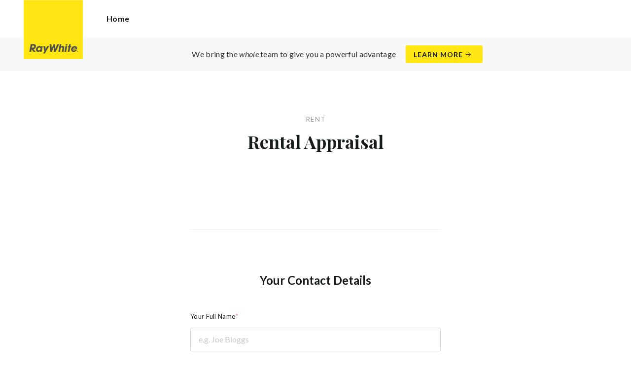

--- FILE ---
content_type: text/html; charset=utf-8
request_url: https://raywhiteexmouth.com.au/rent/rental-appraisal
body_size: 10923
content:
<!doctype html><html lang="en" class="no_js"><head prefix="og: http://ogp.me/ns# fb: http://ogp.me/ns/fb# place: http://ogp.me/ns/place# profile: http://ogp.me/ns/profile# business: http://ogp.me/ns/business#"><script>dataLayer = [{"analyticsTrackingId":"UA-27709243-21","ga4MeasurementId":"G-HVDK03WETV","enableCampaigntrack":false,"fbPixelIds":[],"subTypeCode":"RWR","countryCode":"AU","zoneCode":"WA"}];</script><script>(function(w,d,s,l,i){w[l]=w[l]||[];w[l].push({'gtm.start':
new Date().getTime(),event:'gtm.js'});var f=d.getElementsByTagName(s)[0],
j=d.createElement(s),dl=l!='dataLayer'?'&l='+l:'';j.async=true;j.src=
'https://www.googletagmanager.com/gtm.js?id='+i+dl;f.parentNode.insertBefore(j,f);
})(window,document,'script','dataLayer','GTM-T6DNFV');</script><title data-react-helmet="true">Rental Appraisal - Rent - Ray White Exmouth</title><meta data-react-helmet="true" charSet="utf-8"/><meta data-react-helmet="true" name="viewport" content="width=device-width, initial-scale=1.0"/><meta data-react-helmet="true" name="mobile-web-app-capable" content="yes"/><meta data-react-helmet="true" property="og:site_name" content="Ray White Exmouth"/><meta data-react-helmet="true" name="description" content=""/><meta data-react-helmet="true" name="twitter:card" content="summary"/><meta data-react-helmet="true" name="twitter:site" content="@RayWhiteGroup"/><meta data-react-helmet="true" name="twitter:title" content="Rental Appraisal"/><meta data-react-helmet="true" property="og:type" content="article"/><meta data-react-helmet="true" property="og:url" content="https://raywhiteexmouth.com.au/rent/rental-appraisal"/><meta data-react-helmet="true" property="og:title" content="Rental Appraisal"/><meta data-react-helmet="true" property="og:description" content=""/><meta data-react-helmet="true" property="article:modified_time" content="2012-06-13T01:02:42"/><meta data-react-helmet="true" property="article:published_time" content="2024-01-18T09:18:06"/><meta data-react-helmet="true" property="article:section" content="Rent"/><link rel="preload" href="https://cdn5.ep.dynamics.net/__resources/css/956180011800a315f3c4.css" as="style"/><link rel="preload" href="https://cdn5.ep.dynamics.net/__resources/js/956180011800a315f3c4.js" as="script"/><link rel="preload" href="https://cdn5.ep.dynamics.net/__resources/css/91236b8b285a1fa26b5f.css" as="style"/><link rel="preload" href="https://cdn5.ep.dynamics.net/__resources/js/91236b8b285a1fa26b5f.js" as="script"/><link rel="preconnect" href="https://fonts.gstatic.com" crossorigin="anonymous"/><link rel="preconnect" href="https://cdn6.ep.dynamics.net"/><link rel="preconnect" href="https://cdn5.ep.dynamics.net"/><link rel="dns-prefetch" href="//fonts.gstatic.com"/><link rel="dns-prefetch" href="//cdn6.ep.dynamics.net"/><link rel="dns-prefetch" href="//cdn5.ep.dynamics.net"/><link rel="preload" href="https://fonts.googleapis.com/css?family=Lato:400,400i,700|Playfair+Display:700" as="style"/><link rel="preconnect" href="https://fonts.googleapis.com"/><link rel="dns-prefetch" href="//fonts.googleapis.com"/><link rel="preconnect" href="https://exmouth.rwoffice1.com"/><link rel="dns-prefetch" href="//exmouth.rwoffice1.com"/><script data-react-helmet="true" type="application/ld+json">{
  "@context": "https://schema.org",
  "@type": "Article",
  "headline": "Rental Appraisal",
  "articleBody": "",
  "articleSection": "Rent",
  "url": "https://raywhiteexmouth.com.au/rent/rental-appraisal",
  "datePublished": "2012-06-13T01:02:42",
  "dateModified": "2024-01-18T09:18:06"
}</script><link href="https://cdn5.ep.dynamics.net/__resources/css/956180011800a315f3c4.css" rel="stylesheet" type="text/css"/><link href="https://cdn5.ep.dynamics.net/__resources/css/91236b8b285a1fa26b5f.css" rel="stylesheet" type="text/css"/><link href="https://fonts.googleapis.com/css?family=Lato:400,400i,700|Playfair+Display:700" rel="stylesheet"/><link rel="apple-touch-icon" sizes="180x180" href="https://www.raywhite.com/apple-touch-icon.png"/><link rel="icon" type="image/png" sizes="32x32" href="https://www.raywhite.com/favicon-32x32.png"/><link rel="icon" type="image/png" sizes="16x16" href="https://www.raywhite.com/favicon-16x16.png"/></head><body class="theme_residential"><noscript><iframe title="Tag Manager" src="//www.googletagmanager.com/ns.html?id=GTM-T6DNFV" height="0" width="0" style="display:none;visibility:hidden"></iframe></noscript><script async="">window.document.body.parentElement.classList.remove("no_js");</script><script async="">
                (function () {
                  var primary = "raywhiteexmouth.com.au";
                  if (window.location.hostname === primary) return;
                  window.location.hostname = primary;
                })();
              </script><div id="app"><div class="wrapper" data-reactroot=""><header class="main_header with_banner"><div class="header_logo_wrap"><span class="menu_toggle hide_charlie">Menu</span><nav class="mini_nav show_charlie"><ul><li><a href="/">Home</a></li></ul></nav><a class="logo" href="/"><span>Ray White Exmouth</span></a><span class="onlyprint printlogo"><svg xmlns="http://www.w3.org/2000/svg" width="120" height="120" viewBox="0 0 120 120"><g fill="none"><polygon fill="#FFE512" points=".034 120 119.826 120 119.826 .174 .034 .174"></polygon><path fill="#52524F" d="M48.388169,93.6259155 C48.388169,93.6259155 48.0478873,93.6259155 47.8822535,93.9233803 L44.9132394,99.2535211 C44.9132394,99.2535211 44.7476056,99.5509859 44.6833803,99.2169014 L43.675493,93.96 C43.675493,93.96 43.6112676,93.6259155 43.2709859,93.6259155 L40.3030986,93.6259155 C40.3030986,93.6259155 39.9628169,93.6259155 40.0304225,93.9594366 L42.0247887,103.828169 C42.0247887,103.828169 42.091831,104.16169 41.9239437,104.457465 L39.748169,108.290704 C39.748169,108.290704 39.5797183,108.586479 39.92,108.586479 L42.7307042,108.586479 C42.7307042,108.586479 43.0709859,108.586479 43.24,108.290704 L51.4298592,93.9216901 C51.4298592,93.9216901 51.5983099,93.6259155 51.2580282,93.6259155 L48.388169,93.6259155 L48.388169,93.6259155 Z M53.0073239,89.8140845 C53.0073239,89.8140845 52.6670423,89.8140845 52.691831,90.1532394 L53.7509859,104.716056 C53.7509859,104.716056 53.7757746,105.055211 54.1160563,105.055211 L56.9588732,105.055211 C56.9588732,105.055211 57.2991549,105.055211 57.4270423,104.739718 L60.9070423,96.1425352 C60.9070423,96.1425352 61.0343662,95.8270423 61.0461972,96.1673239 L61.3430986,104.71493 C61.3430986,104.71493 61.3549296,105.055211 61.6952113,105.055211 L64.6574648,105.055211 C64.6574648,105.055211 64.9983099,105.055211 65.1408451,104.746479 L71.9042254,90.1228169 C71.9042254,90.1228169 72.0473239,89.8140845 71.7070423,89.8140845 L68.6022535,89.8140845 C68.6022535,89.8140845 68.2619718,89.8140845 68.1183099,90.1222535 L64.2985915,98.3138028 C64.2985915,98.3138028 64.1549296,98.6219718 64.136338,98.2822535 L63.6901408,90.1538028 C63.6901408,90.1538028 63.6715493,89.8140845 63.3312676,89.8140845 L61.0292958,89.8140845 C61.0292958,89.8140845 60.6884507,89.8140845 60.555493,90.1273239 L57.0704225,98.3087324 C57.0704225,98.3087324 56.9369014,98.6219718 56.9115493,98.2828169 L56.3138028,90.1532394 C56.3138028,90.1532394 56.2884507,89.8140845 55.948169,89.8140845 L53.0073239,89.8140845 L53.0073239,89.8140845 Z M70.383662,104.720563 C70.383662,104.720563 70.3216901,105.055211 70.6619718,105.055211 L73.404507,105.055211 C73.404507,105.055211 73.7453521,105.055211 73.8067606,104.720563 L74.9171831,98.7138028 C75.0214085,98.1571831 75.3746479,96.1966197 77.2895775,96.1966197 C79.1233803,96.1966197 78.7459155,98.2811268 78.6467606,98.8338028 L77.5543662,104.720563 C77.5543662,104.720563 77.491831,105.055211 77.8326761,105.055211 L80.571831,105.055211 C80.571831,105.055211 80.9126761,105.055211 80.9746479,104.720563 L82.0957746,98.6726761 C82.4760563,96.6326761 82.5594366,95.6253521 81.8,94.4912676 C81.2394366,93.6259155 80.0157746,93.2343662 78.924507,93.2343662 C77.703662,93.2343662 76.4783099,93.6478873 75.7126761,94.6777465 L75.6901408,94.6777465 C75.6901408,94.6777465 75.668169,94.6777465 75.7301408,94.3430986 L76.5087324,90.1487324 C76.5087324,90.1487324 76.5707042,89.8140845 76.2304225,89.8140845 L73.4912676,89.8140845 C73.4912676,89.8140845 73.1509859,89.8140845 73.0890141,90.1487324 L70.383662,104.720563 L70.383662,104.720563 Z M88.1825352,94.0101408 C88.1825352,94.0101408 88.244507,93.675493 87.9042254,93.675493 L85.1667606,93.675493 C85.1667606,93.675493 84.8264789,93.675493 84.7639437,94.0101408 L82.7684507,104.774648 C82.7684507,104.774648 82.7064789,105.109296 83.0467606,105.109296 L85.7847887,105.109296 C85.7847887,105.109296 86.1256338,105.109296 86.1876056,104.774648 L88.1825352,94.0101408 L88.1825352,94.0101408 Z M88.8884507,90.1994366 C88.8884507,90.1994366 88.9504225,89.8647887 88.6095775,89.8647887 L85.8738028,89.8647887 C85.8738028,89.8647887 85.5335211,89.8647887 85.4715493,90.1994366 L85.1149296,92.1256338 C85.1149296,92.1256338 85.0529577,92.4602817 85.3932394,92.4602817 L88.1295775,92.4602817 C88.1295775,92.4602817 88.4698592,92.4602817 88.531831,92.1256338 L88.8884507,90.1994366 L88.8884507,90.1994366 Z M95.6095775,90.1994366 C95.6095775,90.1994366 95.6715493,89.8647887 95.3312676,89.8647887 L92.5921127,89.8647887 C92.5921127,89.8647887 92.251831,89.8647887 92.1898592,90.1994366 L91.5430986,93.675493 L90.195493,93.675493 C90.195493,93.675493 89.8546479,93.675493 89.7926761,94.0101408 L89.3740845,96.2726761 L90.7211268,96.2726761 C90.7211268,96.2726761 91.0614085,96.2726761 90.9994366,96.6073239 L89.4873239,104.774648 C89.4873239,104.774648 89.4253521,105.109296 89.7656338,105.109296 L92.503662,105.109296 C92.503662,105.109296 92.844507,105.109296 92.9064789,104.774648 L94.4822535,96.2726761 L95.7915493,96.2726761 C95.7915493,96.2726761 96.131831,96.2726761 96.1938028,95.9380282 L96.6101408,93.675493 L95.3064789,93.675493 C95.3064789,93.675493 94.9656338,93.675493 95.0276056,93.3408451 L95.6095775,90.1994366 L95.6095775,90.1994366 Z M28.5740845,99.3740845 C28.8135211,98.0760563 29.983662,96.4270423 31.9425352,96.4270423 C33.8794366,96.4270423 34.5408451,97.9492958 34.2884507,99.3329577 C34.08,100.444507 33.0264789,102.258028 30.8822535,102.258028 C28.8197183,102.258028 28.3752113,100.444507 28.5740845,99.3740845 L28.5740845,99.3740845 Z M38.7014085,93.9605634 C38.7014085,93.9605634 38.7633803,93.6259155 38.4230986,93.6259155 L35.3430986,93.6259155 L35.0146479,95.0816901 C34.731831,94.3808451 33.9143662,93.2343662 32.0383099,93.2343662 C28.9904225,93.2343662 25.8557746,95.5808451 25.1611268,99.3329577 C24.5532394,102.607887 26.1487324,105.450141 29.7752113,105.450141 C31.1126761,105.450141 32.5560563,104.575211 33.3374648,103.464225 L33.1008451,104.721127 C33.1008451,104.721127 33.0377465,105.055211 33.3780282,105.055211 L36.303662,105.055211 C36.303662,105.055211 36.644507,105.055211 36.7064789,104.720563 L38.7014085,93.9605634 L38.7014085,93.9605634 Z M99.9092958,98.404507 C100.180845,97.7256338 101.097465,96.4495775 102.867042,96.4495775 C104.64,96.4495775 105.080563,97.7256338 105.091831,98.0647887 C105.091831,98.0647887 105.103662,98.404507 104.76338,98.404507 L99.9092958,98.404507 Z M103.874366,101.88169 C103.288451,102.478873 102.814085,102.670423 101.764507,102.670423 C100.427042,102.670423 99.4135211,101.982535 99.4591549,100.624789 L107.688451,100.624789 C107.688451,100.624789 108.028732,100.624789 108.07493,100.490141 C108.120563,100.356056 108.224789,99.9802817 108.308732,99.5290141 C108.950986,96.0450704 106.899718,93.3577465 103.414648,93.3577465 C99.9357746,93.3577465 96.8884507,96.228169 96.2980282,99.4247887 C95.6647887,102.823099 97.9543662,105.478873 101.232113,105.478873 C102.401127,105.478873 103.599437,105.317746 104.67493,104.635493 C105.766197,103.978592 106.882817,103.157183 107.492958,102.170704 C107.492958,102.170704 107.672113,101.88169 107.331831,101.88169 L103.874366,101.88169 L103.874366,101.88169 Z M17.5932394,92.4259155 L19.0152113,92.4259155 C20.9228169,92.4952113 21.623662,93.468169 21.3684507,94.8484507 C21.2315493,95.5904225 20.6230986,96.8980282 18.1211268,96.8377465 L17.0828169,96.8377465 C17.0828169,96.8377465 16.7425352,96.8377465 16.8073239,96.503662 L17.5932394,92.4259155 L17.5932394,92.4259155 Z M11.5419718,104.720563 C11.5419718,104.720563 11.4794366,105.055211 11.8202817,105.055211 L14.8659155,105.055211 C14.8659155,105.055211 15.2061972,105.055211 15.268169,104.720563 L16.1205634,100.134648 L16.1397183,100.134648 C16.1397183,100.134648 16.1583099,100.134648 16.3611268,100.408451 L19.6005634,104.781972 C19.6005634,104.781972 19.8028169,105.055211 20.1430986,105.055211 L23.9109859,105.055211 C23.9109859,105.055211 24.2512676,105.055211 24.0366197,104.790986 L20.2591549,100.134085 C20.2591549,100.134085 20.044507,99.8698592 20.3814085,99.8214085 C22.9042254,99.4591549 24.6304225,96.7870423 24.9543662,95.0343662 C25.244507,93.468169 25.0140845,92.1194366 23.8833803,90.8878873 C22.5915493,89.4884507 21.4,89.5076056 19.1785915,89.583662 L14.6991549,89.583662 C14.6991549,89.583662 14.3588732,89.583662 14.2969014,89.9183099 L11.5419718,104.720563 L11.5419718,104.720563 Z M109.305352,104.251831 L109.547606,104.251831 C109.752113,104.251831 109.939718,104.241127 109.939718,104.006197 C109.939718,103.808451 109.769014,103.777465 109.612394,103.777465 L109.305352,103.777465 L109.305352,104.251831 L109.305352,104.251831 Z M109.073239,103.589859 L109.649577,103.589859 C110.004507,103.589859 110.171268,103.729577 110.171268,104.016901 C110.171268,104.285634 110.000563,104.39831 109.779718,104.421972 L110.20507,105.08 L109.95662,105.08 L109.550423,104.438873 L109.305352,104.438873 L109.305352,105.08 L109.073239,105.08 L109.073239,103.589859 L109.073239,103.589859 Z M109.571268,105.424225 C110.161127,105.424225 110.618028,104.953803 110.618028,104.330141 C110.618028,103.72 110.161127,103.249014 109.571268,103.249014 C108.974085,103.249014 108.517183,103.72 108.517183,104.330141 C108.517183,104.953803 108.974085,105.424225 109.571268,105.424225 Z M109.571268,103.061408 C110.267042,103.061408 110.850141,103.610141 110.850141,104.330141 C110.853014,104.67045 110.71929,104.997695 110.478911,105.238603 C110.238533,105.479511 109.911582,105.613955 109.571268,105.611831 C109.230063,105.614854 108.901899,105.480917 108.660251,105.240011 C108.418603,104.999104 108.283659,104.671353 108.285634,104.330141 C108.285634,103.610141 108.872113,103.061408 109.571268,103.061408 L109.571268,103.061408 Z"></path></g></svg></span></div><div class="beyondthebricks">We bring the <i>whole</i> team to give you a powerful advantage<br class="hide_bravo"/> <a class="btn brand_btn" href="https://www.raywhite.com/we-bring-the-whole-team?orgId=686&amp;utm_campaign=no33_the_movie&amp;utm_content=Top%20Banner&amp;utm_medium=referral&amp;utm_source=RW%20Office%20Site" target="_blank" rel="noopener" data-ev-on="click" data-ev-category="Ray White Now" data-ev-action="Click" data-ev-label="Learn More"><span class="anchor mini" data-ev-on="click" data-ev-category="Ray White Now" data-ev-action="Click" data-ev-label="Learn More">Learn More</span></a></div><div><div class="menu_wrap" tabindex="0"><div class="menu"><div class="menu_header"><span class="menu_close">Close</span><a class="logo" href="/"></a><span class="menu_title">Exmouth</span></div><div class="loader"><span class="sr_only">Loading...</span></div><div class="menu_footer"><span class="btn invisible_light no_arrow">Contact Us</span></div></div></div></div></header><div class="contentpg rental_appraisal_pg"><div class="inner_md"><div class="pg_header"><span class="mini muted preheading">Rent</span><h1 class="charlie centered_text">Rental Appraisal</h1></div><div class="contentpg_content"></div></div><div class="inner_sm"><hr/><form><p class="form_section_heading delta">Your Contact Details</p><div class="form_fields_section"><div class="form_section"><div class="form_field"><label for="name" class="required">Your Full Name</label><input type="text" id="name" name="name" value="" placeholder="e.g. Joe Bloggs"/></div><div class="form_row"><div class="form_field one_half"><label for="number" class="required">Your Phone Number</label><input type="text" id="number" name="number" value="" placeholder="e.g. 04xx xxx xxx"/></div><div class="form_field one_half"><label for="email" class="required">Your Email</label><input type="text" id="email" name="email" value="" placeholder="e.g. j.bloggs@gmail.com"/></div></div><div class="form_field"><label for="message">Additional Message</label><textarea id="message" name="message"></textarea></div></div></div><p class="form_section_heading delta">Property Details</p><div class="form_fields_section"><div class="form_section"><div class="form_field"><label for="street" class="required">Street Address</label><input type="text" id="street" name="street" value="" placeholder="e.g. 123 Example Street"/></div><div class="form_field"><label for="suburb" class="required">Suburb and Postcode</label><input type="text" id="suburb" name="suburb" value="" placeholder="City, Suburb, Postcode"/></div><div class="form_row"><div class="form_field one_third select_form_field"><label for="beds" class="required">Bedrooms</label><select id="beds" name="beds"><option value="0">0</option><option value="1">1</option><option selected="" value="2">2</option><option value="3">3</option><option value="4">4</option><option value="5+">5+</option></select></div><div class="form_field one_third select_form_field"><label for="baths" class="required">Bathrooms</label><select id="baths" name="baths"><option value="0">0</option><option selected="" value="1">1</option><option value="2">2</option><option value="3">3</option><option value="4">4</option><option value="5+">5+</option></select></div><div class="form_field one_third select_form_field"><label for="cars" class="required">Car Spaces</label><select id="cars" name="cars"><option value="0">0</option><option selected="" value="1">1</option><option value="2">2</option><option value="3">3</option><option value="4">4</option><option value="5+">5+</option></select></div></div><div class="form_field"><label for="details">Additional Details</label><textarea id="details" name="details"></textarea></div></div></div><div class="form_section form_footer_section"><div class="form_field submit_field "><input type="submit" value="Request an Appraisal"/></div></div></form></div></div><footer id="footer" class="main_footer"><div class="inner_lg"><div class="footer_button_bar tbl"><div class="tbc"><a class="logo footer_logo" href="/"><span>Ray White</span></a></div><div class="tbc"><a class="btn light" data-ev-on="click" data-ev-category="Appraisal" data-ev-action="Open" data-ev-label="Site">Book a Free Appraisal</a><a class="btn invisible_light" data-ev-on="click" data-ev-category="Ask Question" data-ev-action="Open" data-ev-label="Site">Contact Us</a></div><div class="tbc footer_social"><ul class="social circle"><li class="social_facebook"><a href="http://www.facebook.com/RayWhiteExmouth" target="_blank" rel="noopener noreferrer" data-ev-on="click" data-ev-category="Outbound" data-ev-action="Follow" data-ev-label="Facebook"><span>Facebook</span></a></li><li class="social_instagram"><a href="https://www.instagram.com/raywhiteexmouth" target="_blank" rel="noopener noreferrer" data-ev-on="click" data-ev-category="Outbound" data-ev-action="Follow" data-ev-label="Instagram"><span>Instagram</span></a></li></ul></div></div><div class="footer_nav_bar tbl"><div class="tbc"><div class="footer_offices"><div class="footer_office"><a href="/about"><h4 class="foxtrot">Ray White Exmouth</h4></a><p class="footer_office_address"><span>17 Ross Street Mall</span><br/>Exmouth<!-- -->, WA <!-- -->6707</p><ul class="footer_office_contact"><li class="contact_link_landline"><span><a href="tel:+61 (8) 9949 1144" data-ev-on="click" data-ev-category="Tel" data-ev-action="Call" data-ev-label="Ray White Exmouth">+61 (8) 9949 1144</a></span></li><li class="contact_link_email"><span><a>mark@raywhiteexmouth.com</a></span></li></ul><p class="footer_office_address postal_address"><span>PO Box 362</span><br/>Exmouth<!-- -->, WA <!-- -->6707</p></div></div><div class="hide_charlie footer_office_social"><ul class="social circle"><li class="social_facebook"><a href="http://www.facebook.com/RayWhiteExmouth" target="_blank" rel="noopener noreferrer" data-ev-on="click" data-ev-category="Outbound" data-ev-action="Follow" data-ev-label="Facebook"><span>Facebook</span></a></li><li class="social_instagram"><a href="https://www.instagram.com/raywhiteexmouth" target="_blank" rel="noopener noreferrer" data-ev-on="click" data-ev-category="Outbound" data-ev-action="Follow" data-ev-label="Instagram"><span>Instagram</span></a></li></ul></div></div><div class="tbc"></div></div><div class="back_top"><a href="#app">Back to top</a></div><div class="footer_copyright_bar muted tbl"><div class="tbc"><p class="copyright">©<!-- --> <!-- -->Ray White Exmouth<!-- -->.<!-- --> <!-- -->Based in Exmouth.</p></div><div class="tbc"></div></div></div></footer></div></div><script>window.INITIAL_STATE = {"config":{"blogId":493,"baseDomain":"exmouth.rwoffice1.com","primaryOrganisationId":686,"primaryDomain":"raywhiteexmouth.com.au","organisationIds":[686],"domains":["exmouth.rwoffice1.com","exmouthwa.raywhite.com","raywhiteexmouth.com","raywhiteexmouth.com.au","staging.raywhiteexmouth.com.au","www.exmouthwa.raywhite.com"],"options":{"agentShowTransactions":"office","title":"Exmouth","enableRentalForms":true,"analyticsTrackingId":"UA-27709243-21","ga4MeasurementId":"G-HVDK03WETV","agents":{"hidden":[],"sort":[33502,135243,105024,44994,138488,133483,133481,135244,49671,41273,120432],"newAgents":"show"},"oneFormId":"","tenancyPortalCode":"","tenancyTrackerSubdomain":"","useViewingTracker":false,"integrateSyndicatedNews":true,"mdPushContacts":true,"useHomeLive":false,"inspectRealEstate":{"account":"","rent":true,"sell":false},"showLoanMarketCalculator":false,"tenancyPortalBooking":false,"brokers":{"showOnPdp":true,"showInTeam":true,"ids":[]},"enableCampaigntrack":false,"showOfficeDetails":false,"showHiddenOffices":false,"rentalFormUrl":"https:\u002F\u002Frw-media.s3.amazonaws.com\u002Fresidential-offices\u002Fwp-content\u002Fblogs.dir\u002Fsites\u002F493\u002F2025\u002F01\u002F09104031\u002FHow-to-apply_TenantOption-_7.1.25.pdf","header":{"listingId":null,"superscript":"","heading":"","subheading":"","videoUrl":"","image":{"url":"https:\u002F\u002Frw-media.s3.amazonaws.com\u002Fresidential-offices\u002Fwp-content\u002Fblogs.dir\u002Fsites\u002F493\u002F2021\u002F06\u002F28150920\u002F2021-06-1717.52.51.jpg","width":2000,"height":1126}},"office":{"blurb":""},"siteFocus":"sales","siteTitle":"","menuTitle":"","defaultEmail":"","fbPixelId":"","search":{"headers":{"default":null,"residential":null,"commercial":null,"rural":null}},"about":"\u003Cp\u003EThis is the most established real estate office in the town of Exmouth &#8211; home of the world renowned NINGALOO REEF and the Cape Range National Park. A rapidly developing Eco-tourism coastal paradise, Exmouth enjoys year round idyllic climate. Ray White Exmouth is a locally owned real estate company, offering professional property management and handling residential, commercial and industrial sales. When you think Exmouth real estate &#8211; think Ray White Exmouth.\u003C\u002Fp\u003E\n\u003Cp\u003EThis region has been identified to be one of the fastest growing regions in Australia in the next decade. This growth has been driven by tourism, subtropical climate, great lifestyle and fresh untainted destinations. Featuring pristine attractions such as Yardie Creek, Turquoise Bay and the Muiron Islands. Within proximity to many other attractions:- North; Karijini National Park, Mills Stream and Karratha. South; Mt Augustus, Blow Holes and Carnarvon.\u003C\u002Fp\u003E\n"},"theme":"residential","displayOrganisationIds":[686],"redirections":[{"src":"\u002Fdisplay\u002Fpage\u002F197","isRegex":false,"target":"about\u002Fraywhite\u002F"},{"src":"\u002Fdisplay\u002Fpage\u002F126\u002F0","isRegex":false,"target":"about\u002Fraywhite\u002F"},{"src":"\u002Fdisplay\u002Fpage\u002F387\u002F0","isRegex":false,"target":"\u002Fabout\u002Four-team\u002F"},{"src":"\u002Fholidays\u002Fabout\u002F","isRegex":false,"target":"\u002Fholidays\u002Fattractions\u002F"},{"src":"\u002Fdisplay\u002Fpage\u002F393\u002F0","isRegex":false,"target":"\u002Fholidays\u002Fattractions\u002F"},{"src":"\u002Fdisplay\u002Fappraisal","isRegex":false,"target":"\u002Fsell\u002Fproperty-appraisal\u002F"},{"src":"\u002Fdisplay\u002Fpage\u002F389\u002F0","isRegex":false,"target":"\u002Fsell\u002Fselling-tips\u002F"},{"src":"\u002Fdisplay\u002Fxml_listing\u002Fresrent","isRegex":false,"target":"rent\u002Fproperty\u002F"},{"src":"\u002Fdisplay\u002Fxml_listing\u002Fcomlease","isRegex":false,"target":"rent\u002Fcommercial\u002F"},{"src":"\u002Fdisplay\u002Fxml_listing\u002Fressale","isRegex":false,"target":"buy\u002Fresidential\u002F"},{"src":"\u002Fdisplay\u002Fxml_listing\u002Fcomsale","isRegex":false,"target":"\u002Fbuy\u002Fcommercial\u002F"},{"src":"\u002Fdisplay\u002Fxml_listing\u002Fland","isRegex":false,"target":"buy\u002Fproperty\u002F"},{"src":"\u002Fdisplay\u002Fpage\u002F388\u002F0","isRegex":false,"target":"\u002Fbuy\u002Fmarina-village\u002F"},{"src":"\u002Fdisplay\u002Fxml_listing\u002Fsold\u002F0\u002F6\u002F?order=1","isRegex":false,"target":"sell\u002Frecent-sales\u002F"},{"src":"\u002Fhome","isRegex":false,"target":"\u002F"},{"src":"\u002Fnews\u002Foceanstar-appartments\u002F","isRegex":false,"target":"\u002Fnews\u002Foceanstar-apartments\u002F"},{"src":"\u002Frent\u002Fholiday\u002F","isRegex":false,"target":"http:\u002F\u002Fwww.exmouthholidays.com.au\u002F"},{"src":"\u002Fbuy\u002Fcommercial\u002F","isRegex":false,"target":"\u002Fbuy\u002Fcommercial-property\u002F"},{"src":"\u002Fbuy\u002Fresidential\u002F","isRegex":false,"target":"\u002Fbuy\u002Fresidential-homes\u002F"}],"rwApi":{"endpoint":"\u002Fapi\u002Fproxy\u002Fv1\u002F","key":"","useProxy":true,"publicOnly":true},"env":{"nodeEnv":"production","cdn":"https:\u002F\u002Fcdn5.ep.dynamics.net","servicePageOffices":[489]},"tenapp":{"endpoint":"https:\u002F\u002Fapp.tenapp.com.au\u002Fstart"},"loanMarket":{"aoEndpoint":"my.loanmarket.com.au"},"disableClientCache":false,"protocol":"https","baseUrl":"https:\u002F\u002Fraywhiteexmouth.com.au","requestTime":1768794149021},"orgs":{"686":{"id":686,"organisationId":686,"branchIds":[],"type":"Ray White Office","typeCode":"RWO","subType":"Residential","subTypeCode":"RWR","sam":"exmouth.wa","name":"Exmouth","fullName":"Ray White Exmouth","internalFullName":"Ray White Exmouth","primaryPhone":"+61 (8) 9949 1144","primaryPhoneLocal":"(08) 9949 1144","phone":"+61 (8) 9949 1144","phoneLocal":"(08) 9949 1144","officePhone":"+61 (8) 9949 1144","officePhoneLocal":"(08) 9949 1144","fax":"+61 (8) 9949 1147","faxLocal":"(08) 9949 1147","email":"mark@raywhiteexmouth.com","description":"\u003Cp\u003EThis is the most established real estate office in the town of Exmouth - home of the world renowned NINGALOO REEF and the Cape Range National Park. A rapidly developing Eco-tourism coastal paradise, Exmouth enjoys year round idyllic climate. Ray White Exmouth is a locally owned real estate company, offering professional property management and handling residential, commercial and industrial sales. When you think Exmouth real estate - think Ray White Exmouth. &nbsp;\u003C\u002Fp\u003E\n\n\u003Cp\u003EThis region has been identified to be one of the fastest growing regions in Australia in the next decade. This growth has been driven by tourism, subtropical climate, great lifestyle and fresh untainted destinations. Featuring pristine attractions such as Yardie Creek, Turquoise Bay and the Muiron Islands. Within proximity to many other attractions:- North; Karijini National Park, Mills Stream and Karratha. South; Mt Augustus, Blow Holes and Carnarvon.\u003C\u002Fp\u003E\n","facebook":"http:\u002F\u002Fwww.facebook.com\u002FRayWhiteExmouth","instagram":"https:\u002F\u002Fwww.instagram.com\u002Fraywhiteexmouth","countryCode":"AU","address":{"latitude":-21.930595,"longitude":114.122518,"streetNumber":"17","streetName":"Ross Street Mall","locality":"Exmouth","region":"Western Australia","stateCode":"WA","state":"Western Australia","postCode":"6707","country":"Australia","countryCode":"AU","streetAddress":"17 Ross Street Mall"},"postalAddress":{"streetName":"PO Box 362","locality":"Exmouth","region":"Western Australia","stateCode":"WA","state":"Western Australia","postCode":"6707","country":"Australia","countryCode":"AU","streetAddress":"PO Box 362"},"website":"http:\u002F\u002Fwww.raywhiteexmouth.com.au","roles":["PM Evolution"],"awards":[{"fromDate":"2021-07-01T00:00:00","givenDate":"2022-01-07","rankCode":"ACH","award":"2021\u002F2022 - Premier Business Leader","pictureUrl":"https:\u002F\u002Fcdn6.ep.dynamics.net\u002Faward-pictures\u002Fawd_Premier_BUSINESS_LEADER_Logo_21-22_RGB.png","webLogoUrl":"https:\u002F\u002Fcdn6.ep.dynamics.net\u002Faward-pictures\u002Fawd_Premier_BUSINESS_LEADER_Logo_21-22_RGBv2.svg","highQualityLogoUrl":"https:\u002F\u002Fcdn6.ep.dynamics.net\u002Faward-pictures\u002Fawd_Premier_BUSINESS_LEADER_Logo_21-22_RGB.pdf","toDate":"2022-06-30T00:00:00","rank":"Achievement","categoryCode":"PREM","category":"Premier","recognitionType":"SALES","recognitionYear":"2021\u002F2022","awardLevel":"Premier","superceded":false,"year":"2021\u002F2022","name":"2021\u002F2022 - Premier Business Leader"},{"fromDate":"2020-07-01T00:00:00","givenDate":"2021-03-08","rankCode":"ACH","award":"2020\u002F2021 - Premier Business Leader","pictureUrl":"https:\u002F\u002Fcdn6.ep.dynamics.net\u002Faward-pictures\u002Fawd_Premier_BUSINESS_LEADER_Logo_CMYK_NEW.jpg","webLogoUrl":"https:\u002F\u002Fcdn6.ep.dynamics.net\u002Faward-pictures\u002Fawd_Premier%20business%20leader.svg","highQualityLogoUrl":"https:\u002F\u002Fcdn6.ep.dynamics.net\u002Faward-pictures\u002Fawd_Premier_BUSINESS_LEADER_Logo_CMYK_NEW%5B2%5D.pdf","toDate":"2021-06-30T00:00:00","rank":"Achievement","categoryCode":"PREM","category":"Premier","recognitionType":"SALES","recognitionYear":"2020\u002F2021","awardLevel":"Premier","superceded":false,"year":"2020\u002F2021","name":"2020\u002F2021 - Premier Business Leader"},{"fromDate":"2013-01-01T00:00:00","givenDate":"2014-03-22","rankCode":"8","award":"2013 - Top Office - Settled Commission","toDate":"2013-12-31T00:00:00","rank":"No. 8","categoryCode":"TOF","category":"Top Office","recognitionYear":"2013","year":"2013","name":"2013 - Top Office - Settled Commission"},{"fromDate":"2013-01-01T00:00:00","givenDate":"2013-08-30","rankCode":"9","award":"2013 - Top Office - Trading Commission January - June","toDate":"2013-06-30T00:00:00","rank":"No. 9","categoryCode":"TOF","category":"Top Office","recognitionYear":"2013","year":"2013","name":"2013 - Top Office - Trading Commission January - June"},{"fromDate":"2007-01-01T00:00:00","givenDate":"2008-03-08","rankCode":"9","award":"2007 - Top Office - Settled Commission","toDate":"2007-12-31T00:00:00","rank":"No. 9","categoryCode":"TOF","category":"Top Office","recognitionYear":"2007","year":"2007","name":"2007 - Top Office - Settled Commission"}],"recognitionLevels":[],"allRecognitionLevels":[{"award":"2021\u002F2022 - Premier Business Leader","recognitionType":"SALES","highestAwardLevel":"Premier","year":"2021\u002F2022","pictureUrl":"https:\u002F\u002Fcdn6.ep.dynamics.net\u002Faward-pictures\u002Fawd_Premier_BUSINESS_LEADER_Logo_21-22_RGB.png","webLogoUrl":"https:\u002F\u002Fcdn6.ep.dynamics.net\u002Faward-pictures\u002Fawd_Premier_BUSINESS_LEADER_Logo_21-22_RGBv2.svg","highQualityLogoUrl":"https:\u002F\u002Fcdn6.ep.dynamics.net\u002Faward-pictures\u002Fawd_Premier_BUSINESS_LEADER_Logo_21-22_RGB.pdf"},{"award":"2020\u002F2021 - Premier Business Leader","recognitionType":"SALES","highestAwardLevel":"Premier","year":"2020\u002F2021","pictureUrl":"https:\u002F\u002Fcdn6.ep.dynamics.net\u002Faward-pictures\u002Fawd_Premier_BUSINESS_LEADER_Logo_CMYK_NEW.jpg","webLogoUrl":"https:\u002F\u002Fcdn6.ep.dynamics.net\u002Faward-pictures\u002Fawd_Premier%20business%20leader.svg","highQualityLogoUrl":"https:\u002F\u002Fcdn6.ep.dynamics.net\u002Faward-pictures\u002Fawd_Premier_BUSINESS_LEADER_Logo_CMYK_NEW%5B2%5D.pdf"}],"teams":[],"settings":{},"loaded":true,"loading":false,"error":false}},"members":{"orgs":{},"entities":{}},"suburbs":{"entities":{},"searches":{}},"listings":{"entities":{},"meta":{},"searches":{}},"content":{"types":{"entities":{"post":{"description":"","hierarchical":false,"name":"Posts","slug":"post","taxonomies":["category","post_tag"],"rest_base":"posts","rewrite":null,"hasArchive":false,"_links":{"collection":[{"href":"https:\u002F\u002Fexmouth.rwoffice1.com\u002Fwp-json\u002Fwp\u002Fv2\u002Ftypes"}],"wp:items":[{"href":"https:\u002F\u002Fexmouth.rwoffice1.com\u002Fwp-json\u002Fwp\u002Fv2\u002Fposts"}],"curies":[{"name":"wp","href":"https:\u002F\u002Fapi.w.org\u002F{rel}","templated":true}]}},"page":{"description":"","hierarchical":true,"name":"Pages","slug":"page","taxonomies":[],"rest_base":"pages","rewrite":null,"hasArchive":false,"_links":{"collection":[{"href":"https:\u002F\u002Fexmouth.rwoffice1.com\u002Fwp-json\u002Fwp\u002Fv2\u002Ftypes"}],"wp:items":[{"href":"https:\u002F\u002Fexmouth.rwoffice1.com\u002Fwp-json\u002Fwp\u002Fv2\u002Fpages"}],"curies":[{"name":"wp","href":"https:\u002F\u002Fapi.w.org\u002F{rel}","templated":true}]}},"attachment":{"description":"","hierarchical":false,"name":"Media","slug":"attachment","taxonomies":[],"rest_base":"media","rewrite":null,"hasArchive":false,"_links":{"collection":[{"href":"https:\u002F\u002Fexmouth.rwoffice1.com\u002Fwp-json\u002Fwp\u002Fv2\u002Ftypes"}],"wp:items":[{"href":"https:\u002F\u002Fexmouth.rwoffice1.com\u002Fwp-json\u002Fwp\u002Fv2\u002Fmedia"}],"curies":[{"name":"wp","href":"https:\u002F\u002Fapi.w.org\u002F{rel}","templated":true}]}},"wp_block":{"description":"","hierarchical":false,"name":"Blocks","slug":"wp_block","taxonomies":[],"rest_base":"blocks","rewrite":null,"hasArchive":false,"_links":{"collection":[{"href":"https:\u002F\u002Fexmouth.rwoffice1.com\u002Fwp-json\u002Fwp\u002Fv2\u002Ftypes"}],"wp:items":[{"href":"https:\u002F\u002Fexmouth.rwoffice1.com\u002Fwp-json\u002Fwp\u002Fv2\u002Fblocks"}],"curies":[{"name":"wp","href":"https:\u002F\u002Fapi.w.org\u002F{rel}","templated":true}]}},"buy":{"description":"","hierarchical":false,"name":"Buy","slug":"buy","taxonomies":[],"rest_base":"buy","rewrite":"buy","hasArchive":false,"_links":{"collection":[{"href":"https:\u002F\u002Fexmouth.rwoffice1.com\u002Fwp-json\u002Fwp\u002Fv2\u002Ftypes"}],"wp:items":[{"href":"https:\u002F\u002Fexmouth.rwoffice1.com\u002Fwp-json\u002Fwp\u002Fv2\u002Fbuy"}],"curies":[{"name":"wp","href":"https:\u002F\u002Fapi.w.org\u002F{rel}","templated":true}]}},"rent":{"description":"","hierarchical":false,"name":"Rent","slug":"rent","taxonomies":[],"rest_base":"rent","rewrite":"rent","hasArchive":false,"_links":{"collection":[{"href":"https:\u002F\u002Fexmouth.rwoffice1.com\u002Fwp-json\u002Fwp\u002Fv2\u002Ftypes"}],"wp:items":[{"href":"https:\u002F\u002Fexmouth.rwoffice1.com\u002Fwp-json\u002Fwp\u002Fv2\u002Frent"}],"curies":[{"name":"wp","href":"https:\u002F\u002Fapi.w.org\u002F{rel}","templated":true}]}},"sell":{"description":"","hierarchical":false,"name":"Sell","slug":"sell","taxonomies":[],"rest_base":"sell","rewrite":"sell","hasArchive":false,"_links":{"collection":[{"href":"https:\u002F\u002Fexmouth.rwoffice1.com\u002Fwp-json\u002Fwp\u002Fv2\u002Ftypes"}],"wp:items":[{"href":"https:\u002F\u002Fexmouth.rwoffice1.com\u002Fwp-json\u002Fwp\u002Fv2\u002Fsell"}],"curies":[{"name":"wp","href":"https:\u002F\u002Fapi.w.org\u002F{rel}","templated":true}]}},"about":{"description":"","hierarchical":true,"name":"About Us","slug":"about","taxonomies":[],"rest_base":"about","rewrite":"about","hasArchive":false,"_links":{"collection":[{"href":"https:\u002F\u002Fexmouth.rwoffice1.com\u002Fwp-json\u002Fwp\u002Fv2\u002Ftypes"}],"wp:items":[{"href":"https:\u002F\u002Fexmouth.rwoffice1.com\u002Fwp-json\u002Fwp\u002Fv2\u002Fabout"}],"curies":[{"name":"wp","href":"https:\u002F\u002Fapi.w.org\u002F{rel}","templated":true}]}},"news":{"description":"","hierarchical":false,"name":"News","slug":"news","taxonomies":["post_tag"],"rest_base":"news","rewrite":"news","hasArchive":true,"_links":{"collection":[{"href":"https:\u002F\u002Fexmouth.rwoffice1.com\u002Fwp-json\u002Fwp\u002Fv2\u002Ftypes"}],"wp:items":[{"href":"https:\u002F\u002Fexmouth.rwoffice1.com\u002Fwp-json\u002Fwp\u002Fv2\u002Fnews"}],"curies":[{"name":"wp","href":"https:\u002F\u002Fapi.w.org\u002F{rel}","templated":true}]}},"concierge":{"description":"","hierarchical":false,"name":"Concierge","slug":"concierge","taxonomies":[],"rest_base":"concierge","rewrite":"concierge","hasArchive":false,"_links":{"collection":[{"href":"https:\u002F\u002Fexmouth.rwoffice1.com\u002Fwp-json\u002Fwp\u002Fv2\u002Ftypes"}],"wp:items":[{"href":"https:\u002F\u002Fexmouth.rwoffice1.com\u002Fwp-json\u002Fwp\u002Fv2\u002Fconcierge"}],"curies":[{"name":"wp","href":"https:\u002F\u002Fapi.w.org\u002F{rel}","templated":true}]}}},"loaded":true,"loading":false,"error":false},"syndicatedNews":{"loaded":false,"loading":false,"notFound":false,"error":false,"entities":[]},"queries":{"rent\u002Frental-appraisal":183},"entities":{"183":{"loaded":true,"loading":false,"notFound":false,"error":false,"id":183,"date":"2012-06-13T01:02:42","date_gmt":"2012-06-13T01:02:42","guid":{"rendered":"http:\u002F\u002Fraywhiteexmouth.com.au\u002F?post_type=rent&#038;p=183"},"modified":"2024-01-18T09:18:06","modified_gmt":"2024-01-18T01:18:06","slug":"rental-appraisal","status":"publish","type":"rent","link":"https:\u002F\u002Fexmouth.rwoffice1.com\u002Frent\u002Frental-appraisal","title":{"rendered":"Rental Appraisal"},"content":{"rendered":"","protected":false},"excerpt":{"rendered":"","protected":false},"featured_media":0,"template":"","form":{"formId":"rentalAppraisal","recipient":"raywhite.exmouth@email.propertyme.com"},"raw":false,"seo_title":"","listings":false,"_links":{"self":[{"href":"https:\u002F\u002Fexmouth.rwoffice1.com\u002Fwp-json\u002Fwp\u002Fv2\u002Frent\u002F183"}],"collection":[{"href":"https:\u002F\u002Fexmouth.rwoffice1.com\u002Fwp-json\u002Fwp\u002Fv2\u002Frent"}],"about":[{"href":"https:\u002F\u002Fexmouth.rwoffice1.com\u002Fwp-json\u002Fwp\u002Fv2\u002Ftypes\u002Frent"}],"version-history":[{"count":1,"href":"https:\u002F\u002Fexmouth.rwoffice1.com\u002Fwp-json\u002Fwp\u002Fv2\u002Frent\u002F183\u002Frevisions"}],"predecessor-version":[{"id":1091,"href":"https:\u002F\u002Fexmouth.rwoffice1.com\u002Fwp-json\u002Fwp\u002Fv2\u002Frent\u002F183\u002Frevisions\u002F1091"}],"wp:attachment":[{"href":"https:\u002F\u002Fexmouth.rwoffice1.com\u002Fwp-json\u002Fwp\u002Fv2\u002Fmedia?parent=183"}],"curies":[{"name":"wp","href":"https:\u002F\u002Fapi.w.org\u002F{rel}","templated":true}]}}}},"menu":{"loaded":false,"loading":false,"notFound":false,"error":false,"menus":[]},"meta":{"filteredSuburbs":{},"site":{},"member":{}},"brokers":{},"form":{},"user":{"loaded":false,"loading":false,"notFound":false,"error":false,"language":"en"},"app":{"renderMap":false,"authFailed":false,"experiments":{"appraisalFormVariant":"default","pdpAgentPlacement":"default"}},"search":{}};</script><script defer="">!function(e){function r(r){for(var n,l,f=r[0],i=r[1],a=r[2],c=0,s=[];c<f.length;c++)l=f[c],Object.prototype.hasOwnProperty.call(o,l)&&o[l]&&s.push(o[l][0]),o[l]=0;for(n in i)Object.prototype.hasOwnProperty.call(i,n)&&(e[n]=i[n]);for(p&&p(r);s.length;)s.shift()();return u.push.apply(u,a||[]),t()}function t(){for(var e,r=0;r<u.length;r++){for(var t=u[r],n=!0,f=1;f<t.length;f++){var i=t[f];0!==o[i]&&(n=!1)}n&&(u.splice(r--,1),e=l(l.s=t[0]))}return e}var n={},o={1:0},u=[];function l(r){if(n[r])return n[r].exports;var t=n[r]={i:r,l:!1,exports:{}};return e[r].call(t.exports,t,t.exports,l),t.l=!0,t.exports}l.m=e,l.c=n,l.d=function(e,r,t){l.o(e,r)||Object.defineProperty(e,r,{enumerable:!0,get:t})},l.r=function(e){"undefined"!=typeof Symbol&&Symbol.toStringTag&&Object.defineProperty(e,Symbol.toStringTag,{value:"Module"}),Object.defineProperty(e,"__esModule",{value:!0})},l.t=function(e,r){if(1&r&&(e=l(e)),8&r)return e;if(4&r&&"object"==typeof e&&e&&e.__esModule)return e;var t=Object.create(null);if(l.r(t),Object.defineProperty(t,"default",{enumerable:!0,value:e}),2&r&&"string"!=typeof e)for(var n in e)l.d(t,n,function(r){return e[r]}.bind(null,n));return t},l.n=function(e){var r=e&&e.__esModule?function(){return e.default}:function(){return e};return l.d(r,"a",r),r},l.o=function(e,r){return Object.prototype.hasOwnProperty.call(e,r)},l.p="/__resources/";var f=window.webpackJsonp=window.webpackJsonp||[],i=f.push.bind(f);f.push=r,f=f.slice();for(var a=0;a<f.length;a++)r(f[a]);var p=i;t()}([]);
//# sourceMappingURL=runtime.a00216acde176e6958e3.js.map</script><script defer="" src="https://cdn5.ep.dynamics.net/__resources/js/91236b8b285a1fa26b5f.js"></script><script defer="" src="https://cdn5.ep.dynamics.net/__resources/js/956180011800a315f3c4.js"></script></body></html>